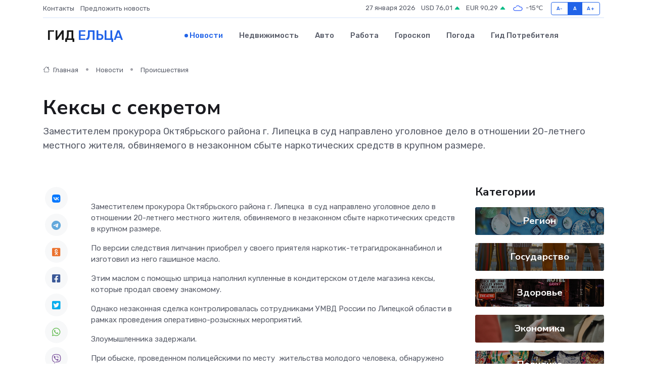

--- FILE ---
content_type: text/html; charset=utf-8
request_url: https://www.google.com/recaptcha/api2/aframe
body_size: 255
content:
<!DOCTYPE HTML><html><head><meta http-equiv="content-type" content="text/html; charset=UTF-8"></head><body><script nonce="5263SapE7yYcshaCDooH5w">/** Anti-fraud and anti-abuse applications only. See google.com/recaptcha */ try{var clients={'sodar':'https://pagead2.googlesyndication.com/pagead/sodar?'};window.addEventListener("message",function(a){try{if(a.source===window.parent){var b=JSON.parse(a.data);var c=clients[b['id']];if(c){var d=document.createElement('img');d.src=c+b['params']+'&rc='+(localStorage.getItem("rc::a")?sessionStorage.getItem("rc::b"):"");window.document.body.appendChild(d);sessionStorage.setItem("rc::e",parseInt(sessionStorage.getItem("rc::e")||0)+1);localStorage.setItem("rc::h",'1769476609070');}}}catch(b){}});window.parent.postMessage("_grecaptcha_ready", "*");}catch(b){}</script></body></html>